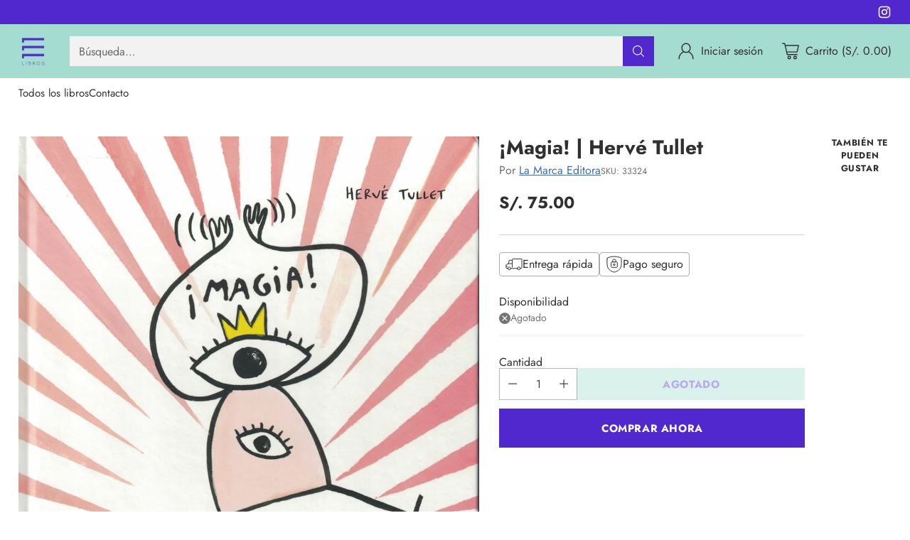

--- FILE ---
content_type: text/javascript; charset=utf-8
request_url: https://111libros.pe/products/magia-herve-tullet.js
body_size: 662
content:
{"id":8317958750498,"title":"¡Magia! | Hervé Tullet","handle":"magia-herve-tullet","description":"\n\u003cdiv style=\"white-space: pre-wrap\"\u003e\nHervé Tullet nació en Normandía, al noroeste de Francia, en el año 1958. Luego de estudiar Bellas Artes y Artes Decorativas, trabajó como Director Artístico durante diez años, para luego integrarse al mundo de la publicidad. Su primer libro para niños fue Cómo conoció papá a mamá, publicado por la editorial Seuil Jeunesse, en 1994. Desde entonces, Tullet se convirtió en uno de los ilustradores más innovadores de mundo, ya que invita a leer imaginando libre y creativamente. Es por esto que se auto denomina como un apasionado de la literatura infantil. Sus libros no son solo de lectura, sino que también son libros para tocar y sentir, logrando que el lector (sea cual sea su edad) se integre de lleno en su trabajo, como él mismo lo señala: no sólo le estás hablando a los niños, sino que a todo el mundo, ya que estás hablando mediante líneas, colores y sensaciones. Además, lo más importante para mí, es sorprender (Hervé Tullet).\n\u003c\/div\u003e\n\n \u003cp\u003e\nHervé Tullet\u003cbr\u003e\n\u003cstrong\u003e¡Magia!\u003c\/strong\u003e\u003cbr\u003e\nLa Marca Editora\n\u003cstrong\u003ePáginas:\u003c\/strong\u003e 64\u003cbr\u003e\n\u003cstrong\u003ePrecio:\u003c\/strong\u003e 75.0\u003cbr\u003e\n\n\u003cstrong\u003eISBN:\u003c\/strong\u003e 9789508893321\n\u003c\/p\u003e","published_at":"2023-06-09T13:50:34-05:00","created_at":"2023-06-08T11:34:03-05:00","vendor":"La Marca Editora","type":"Book","tags":["480"],"price":7500,"price_min":7500,"price_max":7500,"available":false,"price_varies":false,"compare_at_price":null,"compare_at_price_min":0,"compare_at_price_max":0,"compare_at_price_varies":false,"variants":[{"id":45316569891106,"title":"Default Title","option1":"Default Title","option2":null,"option3":null,"sku":"33324","requires_shipping":true,"taxable":false,"featured_image":null,"available":false,"name":"¡Magia! | Hervé Tullet","public_title":null,"options":["Default Title"],"price":7500,"weight":0,"compare_at_price":null,"inventory_management":"shopify","barcode":"9789508893321","requires_selling_plan":false,"selling_plan_allocations":[]}],"images":["\/\/cdn.shopify.com\/s\/files\/1\/0739\/3093\/2514\/products\/BOOVI-32918_9789508893321.jpg?v=1686242043"],"featured_image":"\/\/cdn.shopify.com\/s\/files\/1\/0739\/3093\/2514\/products\/BOOVI-32918_9789508893321.jpg?v=1686242043","options":[{"name":"Title","position":1,"values":["Default Title"]}],"url":"\/products\/magia-herve-tullet","media":[{"alt":null,"id":33993119400226,"position":1,"preview_image":{"aspect_ratio":0.974,"height":1024,"width":997,"src":"https:\/\/cdn.shopify.com\/s\/files\/1\/0739\/3093\/2514\/products\/BOOVI-32918_9789508893321.jpg?v=1686242043"},"aspect_ratio":0.974,"height":1024,"media_type":"image","src":"https:\/\/cdn.shopify.com\/s\/files\/1\/0739\/3093\/2514\/products\/BOOVI-32918_9789508893321.jpg?v=1686242043","width":997}],"requires_selling_plan":false,"selling_plan_groups":[]}